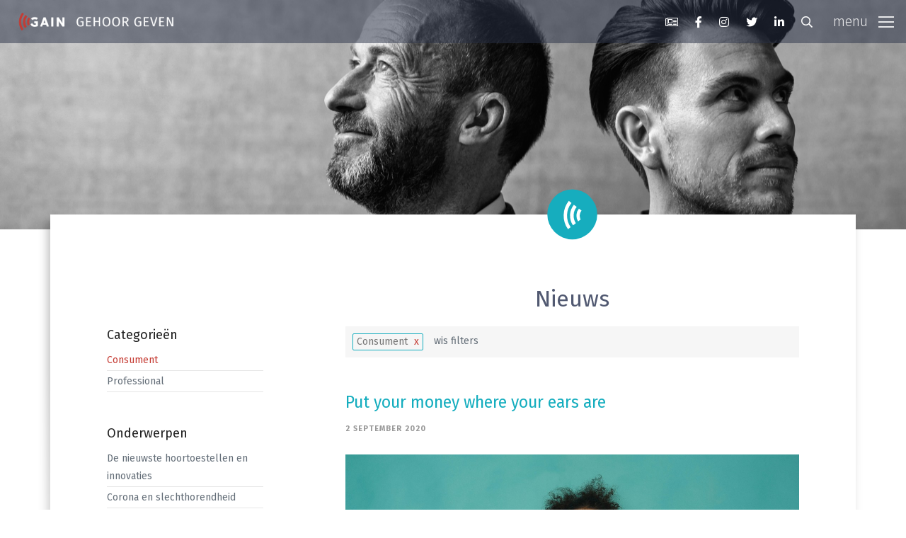

--- FILE ---
content_type: text/html; charset=UTF-8
request_url: https://vereniginggain.nl/nl/nieuws/consument?page=20
body_size: 10181
content:
<!DOCTYPE html>
<html lang="nl" class="notranslate" translate="no">

<head>

	<meta name="google" content="notranslate"/>

	
	<meta charset="utf-8">

<title>Nieuws</title>

<!-- Powered by Lara CMS version [8.2.46] -->

<meta name="viewport" content="width=device-width, initial-scale=1.0">

<script src="https://vereniginggain.nl/assets/themes/gain/vendor/hinclude/hinclude.js"></script>

<link rel="alternate" href="https://vereniginggain.nl/en" hreflang="en" />


<meta name="description" content="GAIN vindt dat goede hoorzorg vanzelfsprekend moet zijn. Voor iedereen een snelle behandeling en op maat oplossing. Zonder belemmeringen en mét zekerheid.">
<meta name="keywords" content="gain, goed horen, hoorproblemen, hooroplossingen, hoorzorg, hoorhulp, oplossing hoorprobleem,">

<meta property="og:title" content="Nieuws">
<meta property="og:type" content="website">
<meta property="og:url" content="https://vereniginggain.nl/nl/nieuws/consument">
<meta property="og:site_name" content="Firmaq Media" />

<!-- Google tag (GA4) -->
		<script async src="https://www.googletagmanager.com/gtag/js?id=G-16JG8PMMDE"></script>
		<script>
			window.dataLayer = window.dataLayer || [];
			function gtag(){dataLayer.push(arguments);}
			gtag('js', new Date());
			gtag('config', 'G-16JG8PMMDE', { 'anonymize_ip': true });
		</script>

	
<!-- Favicon and Touch Icons -->
<link rel="apple-touch-icon" sizes="180x180" href="https://vereniginggain.nl/assets/themes/gain/favicon/apple-touch-icon.png">
<link rel="icon" type="image/png" sizes="32x32" href="https://vereniginggain.nl/assets/themes/gain/favicon/favicon-32x32.png">
<link rel="icon" type="image/png" sizes="16x16" href="https://vereniginggain.nl/assets/themes/gain/favicon/favicon-16x16.png">
<link rel="manifest" href="https://vereniginggain.nl/assets/themes/gain/favicon/site.webmanifest">
<link rel="shortcut icon" href="https://vereniginggain.nl/assets/themes/gain/favicon/favicon.ico">
<meta name="msapplication-TileColor" content="#080032">
<meta name="msapplication-config" content="https://vereniginggain.nl/assets/themes/gain/favicon/browserconfig.xml">
<meta name="theme-color" content="#ffffff">

<link rel="preconnect" href="https://fonts.googleapis.com">
<link rel="preconnect" href="https://fonts.gstatic.com" crossorigin>
<link href="https://fonts.googleapis.com/css2?family=Fira+Sans:ital,wght@0,300;0,400;0,500;0,600;0,700;1,300;1,400&display=swap" rel="stylesheet">

<!-- Main Theme Styles -->
	<link media="all" type="text/css" rel="stylesheet" href="https://vereniginggain.nl/assets/themes/gain/css/app.min.css">


	
</head>

<body class="lara-blog lara-index lara-list">

	<!-- Page loading spinner -->
	<div class="page-loading active">
		<div class="page-loading-inner">
			<div class="page-spinner"></div>
			<span>Loading...</span>
		</div>
	</div>

<div class="js-searchbar searchbar">
	<a href="javascript:void(0)" class="js-search-close-btn nav-link float-end p-16">
		<i class="fal fs-24 color-white fa-times"></i>
	</a>
	<div class="d-flex h-100 justify-content-center align-items-center">

		<form class="searchbar__form" method="GET" action="https://vereniginggain.nl/nl/searchresult" accept-charset="UTF-8">
		<input id="searchfield" name="keywords" class="form-control" type="search"
		       placeholder="Zoek op trefwoord">
		<button class="btn" type="submit">
			<i class="far fa-search fs-16 text-muted"></i>
		</button>
		</form>

	</div>
</div>


<main class="page-wrapper">

	<!-- Navbar -->
<header class="header navbar bg-alfa-50 navbar-dark color-white d-block fixed-top js-fixed-top">
	<div class="d-flex justify-content-center align-items-center px-16">

		<!-- Logo -->
<a href="/nl/" class="navbar-brand pe-16">
	<img src="https://vereniginggain.nl/assets/themes/gain/images/logo-white@2x.png" alt="Vereniging GAIN" class="brand-white" width="240">
	<img src="https://vereniginggain.nl/assets/themes/gain/images/logo-white-small@2x.png" alt="Vereniging GAIN" class="brand-white-sm" width="90">
	<img src="https://vereniginggain.nl/assets/themes/gain/images/logo-color@2x.png" alt="Vereniging GAIN" class="brand-color" width="240">
	<img src="https://vereniginggain.nl/assets/themes/gain/images/logo-color-small@2x.png" alt="Vereniging GAIN" class="brand-color-sm" width="90">
</a>

<!-- Main Menu -->
<div id="navbarNav" class="offcanvas offcanvas-end">
	<div class="offcanvas-header">
		<h5 class="offcanvas-title">&nbsp;</h5>
		<button type="button" class="btn-close color-white" data-bs-dismiss="offcanvas" aria-label="Close"></button>
	</div>
	<div class="offcanvas-body">
		<ul class="navbar-nav me-auto mb-8 mb-lg-0">

			<li class="nav-item dropdown dropdown-level-1" id="menu-item-70">
			
			<a href="#"
			   class="nav-link dropdown-toggle "
			   data-bs-toggle="dropdown">
				Gehoorproblemen
			</a>

			<ul class="dropdown-menu" id="menu-item-70-submenu">
									<li id="menu-item-77">
				<a href="https://vereniginggain.nl/nl/gehoorproblemen/algemeen-4"
				   class="dropdown-item ">
					Algemeen
				</a>
			</li>
			
									<li id="menu-item-102">
				<a href="https://vereniginggain.nl/nl/gehoorproblemen/interviews"
				   class="dropdown-item ">
					Twee generaties in gesprek over horen
				</a>
			</li>
			
									<li id="menu-item-101">
				<a href="https://vereniginggain.nl/nl/gehoorproblemen/stappenplan"
				   class="dropdown-item ">
					Stappenplan
				</a>
			</li>
			
									<li id="menu-item-71">
				<a href="https://vereniginggain.nl/nl/gehoorproblemen/slechthorendheid-door-lawaai"
				   class="dropdown-item ">
					Slechthorendheid door lawaai
				</a>
			</li>
			
									<li id="menu-item-74">
				<a href="https://vereniginggain.nl/nl/gehoorproblemen/tinnitus"
				   class="dropdown-item ">
					Tinnitus
				</a>
			</li>
			
									<li id="menu-item-73">
				<a href="https://vereniginggain.nl/nl/gehoorproblemen/gehoorbescherming-1"
				   class="dropdown-item ">
					Gehoorbescherming
				</a>
			</li>
			
									<li id="menu-item-72">
				<a href="https://vereniginggain.nl/nl/gehoorproblemen/gehoorschade-preventietips"
				   class="dropdown-item ">
					Gehoorschade preventietips
				</a>
			</li>
			
									<li id="menu-item-83">
				<a href="https://vereniginggain.nl/nl/gehoorproblemen/watt-geen-gepiep-gebruik-je-doppen"
				   class="dropdown-item ">
					WATT?! Geen gepiep, gebruik je doppen
				</a>
			</li>
			
									<li id="menu-item-78">
				<a href="https://vereniginggain.nl/nl/gehoorproblemen/dementie"
				   class="dropdown-item ">
					Dementie
				</a>
			</li>
			
									<li id="menu-item-99">
				<a href="https://vereniginggain.nl/nl/gehoorproblemen/evenwicht-en-vallen"
				   class="dropdown-item ">
					Evenwicht en vallen
				</a>
			</li>
			
							</ul>
		</li>
	
			<li class="nav-item dropdown dropdown-level-1" id="menu-item-31">
			
			<a href="#"
			   class="nav-link dropdown-toggle "
			   data-bs-toggle="dropdown">
				Productinformatie
			</a>

			<ul class="dropdown-menu" id="menu-item-31-submenu">
									<li id="menu-item-43">
				<a href="https://vereniginggain.nl/nl/productinformatie/algemeen"
				   class="dropdown-item ">
					Algemeen
				</a>
			</li>
			
									<li class="nav-item dropdown dropdown-level-2" id="menu-item-32">
			
			<a href="#"
			   class="nav-link dropdown-toggle "
			   data-bs-toggle="dropdown">
				Hooroplossingen
			</a>

			<ul class="dropdown-menu" id="menu-item-32-submenu">
									<li id="menu-item-60">
				<a href="https://vereniginggain.nl/nl/productinformatie/hooroplossingen/algemeen-3"
				   class="dropdown-item ">
					Algemeen
				</a>
			</li>
			
									<li id="menu-item-33">
				<a href="https://vereniginggain.nl/nl/productinformatie/hooroplossingen/hoortoestellen"
				   class="dropdown-item ">
					Hoortoestellen
				</a>
			</li>
			
									<li id="menu-item-34">
				<a href="https://vereniginggain.nl/nl/productinformatie/hooroplossingen/innovatieve-oplossingen"
				   class="dropdown-item ">
					Innovatieve oplossingen
				</a>
			</li>
			
									<li id="menu-item-37">
				<a href="https://vereniginggain.nl/nl/productinformatie/hooroplossingen/vergoeding"
				   class="dropdown-item ">
					Vergoeding
				</a>
			</li>
			
							</ul>
		</li>
	
									<li class="nav-item dropdown dropdown-level-2" id="menu-item-96">
			
			<a href="#"
			   class="nav-link dropdown-toggle "
			   data-bs-toggle="dropdown">
				Hoorhulpmiddelen
			</a>

			<ul class="dropdown-menu" id="menu-item-96-submenu">
									<li id="menu-item-98">
				<a href="https://vereniginggain.nl/nl/productinformatie/hoorhulpmiddelen-1/algemeen-5"
				   class="dropdown-item ">
					Algemeen
				</a>
			</li>
			
									<li id="menu-item-35">
				<a href="https://vereniginggain.nl/nl/productinformatie/hoorhulpmiddelen-1/soorten-hoorhulpmiddelen"
				   class="dropdown-item ">
					Soorten hoorhulpmiddelen
				</a>
			</li>
			
									<li id="menu-item-97">
				<a href="https://vereniginggain.nl/nl/productinformatie/hoorhulpmiddelen-1/hearables"
				   class="dropdown-item ">
					Hearables
				</a>
			</li>
			
							</ul>
		</li>
	
									<li class="nav-item dropdown dropdown-level-2" id="menu-item-36">
			
			<a href="#"
			   class="nav-link dropdown-toggle "
			   data-bs-toggle="dropdown">
				Gehoorbescherming
			</a>

			<ul class="dropdown-menu" id="menu-item-36-submenu">
									<li id="menu-item-57">
				<a href="https://vereniginggain.nl/nl/productinformatie/gehoorbescherming/algemeen-2"
				   class="dropdown-item ">
					Algemeen
				</a>
			</li>
			
									<li id="menu-item-59">
				<a href="https://vereniginggain.nl/nl/productinformatie/gehoorbescherming/soorten-gehoorbescherming"
				   class="dropdown-item ">
					Soorten gehoorbescherming
				</a>
			</li>
			
							</ul>
		</li>
	
							</ul>
		</li>
	
			<li class="nav-item dropdown dropdown-level-1" id="menu-item-38">
			
			<a href="#"
			   class="nav-link dropdown-toggle "
			   data-bs-toggle="dropdown">
				Ervaringen
			</a>

			<ul class="dropdown-menu" id="menu-item-38-submenu">
									<li id="menu-item-104">
				<a href="https://vereniginggain.nl/nl/ervaringen/ervaringen-1"
				   class="dropdown-item ">
					Ervaringen
				</a>
			</li>
			
									<li id="menu-item-103">
				<a href="https://vereniginggain.nl/nl/ervaringen/twee-generaties-in-gesprek"
				   class="dropdown-item ">
					Twee generaties in gesprek over horen
				</a>
			</li>
			
							</ul>
		</li>
	
			<li class="nav-item" id="menu-item-42">
				<a href="https://vereniginggain.nl/nl/veelgestelde-vragen"
				   class="nav-link ">
					Veelgestelde vragen
				</a>
			</li>
			
			<li class="nav-item" id="menu-item-49">
				<a href="https://vereniginggain.nl/nl/nieuws"
				   class="nav-link  active ">
					Nieuws
				</a>
			</li>
			
			<li class="nav-item" id="menu-item-91">
				<a href="https://vereniginggain.nl/nl/nieuwsbrief"
				   class="nav-link ">
					Nieuwsbrief
				</a>
			</li>
			
			<li class="nav-item dropdown dropdown-level-1" id="menu-item-39">
			
			<a href="#"
			   class="nav-link dropdown-toggle "
			   data-bs-toggle="dropdown">
				Wie is GAIN
			</a>

			<ul class="dropdown-menu" id="menu-item-39-submenu">
									<li id="menu-item-40">
				<a href="https://vereniginggain.nl/nl/wie-is-gain/wie-zijn-de-leden"
				   class="dropdown-item ">
					Wie zijn de leden
				</a>
			</li>
			
									<li id="menu-item-4">
				<a href="https://vereniginggain.nl/nl/wie-is-gain/missie"
				   class="dropdown-item ">
					Missie
				</a>
			</li>
			
									<li id="menu-item-29">
				<a href="https://vereniginggain.nl/nl/wie-is-gain/activiteiten"
				   class="dropdown-item ">
					Activiteiten
				</a>
			</li>
			
									<li id="menu-item-107">
				<a href="https://vereniginggain.nl/nl/wie-is-gain/lidmaatschap"
				   class="dropdown-item ">
					Lidmaatschap
				</a>
			</li>
			
							</ul>
		</li>
	
			<li class="nav-item" id="menu-item-105">
				<a href="https://vereniginggain.nl/nl/hoorkaart"
				   class="nav-link ">
					Hoorkaart
				</a>
			</li>
			
			<li class="nav-item" id="menu-item-100">
				<a href="https://vereniginggain.nl/nl/evenementenkalender"
				   class="nav-link ">
					Evenementenkalender
				</a>
			</li>
			
			<li class="nav-item" id="menu-item-106">
				<a href="https://vereniginggain.nl/nl/rapportage"
				   class="nav-link ">
					Rapportage
				</a>
			</li>
			
			<li class="nav-item" id="menu-item-51">
				<a href="https://vereniginggain.nl/nl/veldnorm"
				   class="nav-link ">
					Veldnorm
				</a>
			</li>
			
	
		</ul>
	</div>
</div>

<div class="ms-auto me-16">

	<ul class="nav nav-icons nav-pills pull-left d-none d-md-flex">

		<li>
			<a href="/nl/nieuwsbrief" class="nav-link">
				<i class="fal fa-newspaper"></i>
			</a>
		</li>

					<li>
				<a href="https://www.facebook.com/vereniginggain" target="_blank" class="nav-link">
					<i class="fab fa-facebook-f"></i>
				</a>
			</li>
		
					<li>
				<a href="https://www.instagram.com/gain.gehoor.geven" target="_blank" class="nav-link">
					<i class="fab fa-instagram"></i>
				</a>
			</li>
		
					<li>
				<a href="https://twitter.com/gaingehoorgeven" target="_blank" class="nav-link">
					<i class="fab fa-twitter"></i>
				</a>
			</li>
		
					<li>
				<a href="https://www.linkedin.com/company/vereniginggain" target="_blank" class="nav-link">
					<i class="fab fa-linkedin-in"></i>
				</a>
			</li>
		
		<li>
			<a href="javascript:void(0)" class="js-search-btn nav-link">
				<i class="far fa-search"></i>
			</a>
		</li>

	</ul>

</div>


<button type="button" class="navbar-toggler" data-bs-toggle="offcanvas" data-bs-target="#navbarNav"
        aria-controls="navbarNav" aria-expanded="false" aria-label="Toggle navigation">
	<span class="navbar-toggler-icon"></span>
	<span class="navbar-toggler-text">menu</span>
</button>


	</div>


</header>


			<div class="jarallax" data-jarallax data-speed="0.7">
			<span class="position-absolute top-0 start-0 w-100 h-100"></span>
			<div class="jarallax-img"
			     style="background-image: url(https://vereniginggain.nl/assets/themes/gain/images/default-hero-1920x1280.jpg);"></div>
			<div class="position-relative text-center zindex-5 overflow-hidden" style="height: 45vh;">

			</div>
		</div>
	
	
	
	<section class="module-sm">
	<div class="container">

		<div class="row">
			<div class="col-sm-12">

				<div class="content lara-blog lara-index lara-list">

					<div class="content-block">
						<div class="shadow-fade"></div>

						<div class="content-block-inner">

							<h1 class="lara-object-title text-center d-block d-md-none">Nieuws</h1>

							
							<div class="row">

								<div class="col-md-3">

	<aside class="left-bar-inner">

		<div>
			<div class="tag-menu-container">
	<div class="collapse-button">
		<a id="togglefilter" role="button" data-bs-toggle="collapse" href="#collapseTagmenu" aria-expanded="false"
		   aria-controls="collapseTagmenu">Toon filters</a>
	</div>
	<div class="collapse" id="collapseTagmenu">
		<div class="well p-16 p-md-0">
			
				<div >
					<h3>Categorieën</h3>

					<ul class="tagmenu full-menu-sidebar category mb-48">
													<li >

		<a href="https://vereniginggain.nl/nl/nieuws/consument"
		   class=" active ">
			Consument
		</a>

		
	</li>




			<li >

		<a href="https://vereniginggain.nl/nl/nieuws/professional"
		   class="">
			Professional
		</a>

		
	</li>




	



											</ul>
				</div>

			
				<div >
					<h3>Onderwerpen</h3>

					<ul class="tagmenu full-menu-sidebar tag mb-48">
													<li >

		<a href="https://vereniginggain.nl/nl/nieuws/consument?tag=product-innovaties"
		   class="">
			De nieuwste hoortoestellen en innovaties
		</a>

		
	</li>




			<li >

		<a href="https://vereniginggain.nl/nl/nieuws/consument?tag=corona"
		   class="">
			Corona en slechthorendheid
		</a>

		
	</li>




			<li >

		<a href="https://vereniginggain.nl/nl/nieuws/consument?tag=gain-event"
		   class="">
			b2b GAIN-event
		</a>

		
	</li>




			<li >

		<a href="https://vereniginggain.nl/nl/nieuws/consument?tag=column-hanneke-cobelens-ergotherapie-hoorzorg"
		   class="">
			Column Hanneke Cobelens | ergotherapie hoorzorg
		</a>

		
	</li>




			<li >

		<a href="https://vereniginggain.nl/nl/nieuws/consument?tag=blog-janneke-roozen-tips-voor-slechthorenden"
		   class="">
			Blog Janneke Roozen | tips voor slechthorenden
		</a>

		
	</li>




			<li >

		<a href="https://vereniginggain.nl/nl/nieuws/consument?tag=tips-hoortoestellen"
		   class="">
			Tips hoortoestellen
		</a>

		
	</li>




			<li >

		<a href="https://vereniginggain.nl/nl/nieuws/consument?tag=preventie"
		   class="">
			Preventie
		</a>

		
	</li>




			<li >

		<a href="https://vereniginggain.nl/nl/nieuws/consument?tag=gezondheid"
		   class="">
			Slechthorendheid en gezondheid
		</a>

		
	</li>




			<li >

		<a href="https://vereniginggain.nl/nl/nieuws/consument?tag=marktontwikkelingen-professional"
		   class="">
			Marktontwikkelingen | professional
		</a>

		
	</li>




			<li  class="hidden" >

		<a href="https://vereniginggain.nl/nl/nieuws/consument?tag=veldnorm-1"
		   class="">
			Veldnorm
		</a>

		
	</li>




	



											</ul>
				</div>

					</div>
	</div>

</div>

		</div>

		<div class="mb-24">
			<form class="sidebar-search-form" method="GET" action="https://vereniginggain.nl/nl/searchresult/blog" accept-charset="UTF-8">

<div class="row gx-0">
	<div class="col-9 col-sm-10">
		<div class="form-group">
			<input type="text" name="keywords"
			       placeholder="zoek nieuwsbericht"
			       class="form-control" style="height:40px; border-radius: 0px;">
		</div>
	</div>
	<div class="col-9 col-sm-2">
		<button type="submit" class="btn btn-sm btn-outline-secondary" style="height:40px; padding: 6px 12px; border-left: 0; background-color: #E2E5F1;">
			<i class="far fa-search"></i>
		</button>
	</div>
</div>

</form>		</div>

		<h3 class="d-none d-md-block">Menu</h3>
		<ul class="full-menu-sidebar d-none d-md-block">
			<li class="has-submenu " id="menu-item-70">
		
		<a href="#"
		   class=" collapsed "
		   data-bs-toggle="collapse" data-bs-target="#menu-item-70-submenu">
			Gehoorproblemen
		</a>

		<ul class="collapse " id="menu-item-70-submenu">
							<li id="menu-item-77">
		<a href="https://vereniginggain.nl/nl/gehoorproblemen/algemeen-4"
		    >
			Algemeen
		</a>
	</li>


							<li id="menu-item-102">
		<a href="https://vereniginggain.nl/nl/gehoorproblemen/interviews"
		    >
			Twee generaties in gesprek over horen
		</a>
	</li>


							<li id="menu-item-101">
		<a href="https://vereniginggain.nl/nl/gehoorproblemen/stappenplan"
		    >
			Stappenplan
		</a>
	</li>


							<li id="menu-item-71">
		<a href="https://vereniginggain.nl/nl/gehoorproblemen/slechthorendheid-door-lawaai"
		    >
			Slechthorendheid door lawaai
		</a>
	</li>


							<li id="menu-item-74">
		<a href="https://vereniginggain.nl/nl/gehoorproblemen/tinnitus"
		    >
			Tinnitus
		</a>
	</li>


							<li id="menu-item-73">
		<a href="https://vereniginggain.nl/nl/gehoorproblemen/gehoorbescherming-1"
		    >
			Gehoorbescherming
		</a>
	</li>


							<li id="menu-item-72">
		<a href="https://vereniginggain.nl/nl/gehoorproblemen/gehoorschade-preventietips"
		    >
			Gehoorschade preventietips
		</a>
	</li>


							<li id="menu-item-83">
		<a href="https://vereniginggain.nl/nl/gehoorproblemen/watt-geen-gepiep-gebruik-je-doppen"
		    >
			WATT?! Geen gepiep, gebruik je doppen
		</a>
	</li>


							<li id="menu-item-78">
		<a href="https://vereniginggain.nl/nl/gehoorproblemen/dementie"
		    >
			Dementie
		</a>
	</li>


							<li id="menu-item-99">
		<a href="https://vereniginggain.nl/nl/gehoorproblemen/evenwicht-en-vallen"
		    >
			Evenwicht en vallen
		</a>
	</li>


					</ul>
	</li>


			<li class="has-submenu " id="menu-item-31">
		
		<a href="#"
		   class=" collapsed "
		   data-bs-toggle="collapse" data-bs-target="#menu-item-31-submenu">
			Productinformatie
		</a>

		<ul class="collapse " id="menu-item-31-submenu">
							<li id="menu-item-43">
		<a href="https://vereniginggain.nl/nl/productinformatie/algemeen"
		    >
			Algemeen
		</a>
	</li>


							<li class="has-submenu " id="menu-item-32">
		
		<a href="#"
		   class=" collapsed "
		   data-bs-toggle="collapse" data-bs-target="#menu-item-32-submenu">
			Hooroplossingen
		</a>

		<ul class="collapse " id="menu-item-32-submenu">
							<li id="menu-item-60">
		<a href="https://vereniginggain.nl/nl/productinformatie/hooroplossingen/algemeen-3"
		    >
			Algemeen
		</a>
	</li>


							<li id="menu-item-33">
		<a href="https://vereniginggain.nl/nl/productinformatie/hooroplossingen/hoortoestellen"
		    >
			Hoortoestellen
		</a>
	</li>


							<li id="menu-item-34">
		<a href="https://vereniginggain.nl/nl/productinformatie/hooroplossingen/innovatieve-oplossingen"
		    >
			Innovatieve oplossingen
		</a>
	</li>


							<li id="menu-item-37">
		<a href="https://vereniginggain.nl/nl/productinformatie/hooroplossingen/vergoeding"
		    >
			Vergoeding
		</a>
	</li>


					</ul>
	</li>


							<li class="has-submenu " id="menu-item-96">
		
		<a href="#"
		   class=" collapsed "
		   data-bs-toggle="collapse" data-bs-target="#menu-item-96-submenu">
			Hoorhulpmiddelen
		</a>

		<ul class="collapse " id="menu-item-96-submenu">
							<li id="menu-item-98">
		<a href="https://vereniginggain.nl/nl/productinformatie/hoorhulpmiddelen-1/algemeen-5"
		    >
			Algemeen
		</a>
	</li>


							<li id="menu-item-35">
		<a href="https://vereniginggain.nl/nl/productinformatie/hoorhulpmiddelen-1/soorten-hoorhulpmiddelen"
		    >
			Soorten hoorhulpmiddelen
		</a>
	</li>


							<li id="menu-item-97">
		<a href="https://vereniginggain.nl/nl/productinformatie/hoorhulpmiddelen-1/hearables"
		    >
			Hearables
		</a>
	</li>


					</ul>
	</li>


							<li class="has-submenu " id="menu-item-36">
		
		<a href="#"
		   class=" collapsed "
		   data-bs-toggle="collapse" data-bs-target="#menu-item-36-submenu">
			Gehoorbescherming
		</a>

		<ul class="collapse " id="menu-item-36-submenu">
							<li id="menu-item-57">
		<a href="https://vereniginggain.nl/nl/productinformatie/gehoorbescherming/algemeen-2"
		    >
			Algemeen
		</a>
	</li>


							<li id="menu-item-59">
		<a href="https://vereniginggain.nl/nl/productinformatie/gehoorbescherming/soorten-gehoorbescherming"
		    >
			Soorten gehoorbescherming
		</a>
	</li>


					</ul>
	</li>


					</ul>
	</li>


			<li class="has-submenu " id="menu-item-38">
		
		<a href="#"
		   class=" collapsed "
		   data-bs-toggle="collapse" data-bs-target="#menu-item-38-submenu">
			Ervaringen
		</a>

		<ul class="collapse " id="menu-item-38-submenu">
							<li id="menu-item-104">
		<a href="https://vereniginggain.nl/nl/ervaringen/ervaringen-1"
		    >
			Ervaringen
		</a>
	</li>


							<li id="menu-item-103">
		<a href="https://vereniginggain.nl/nl/ervaringen/twee-generaties-in-gesprek"
		    >
			Twee generaties in gesprek over horen
		</a>
	</li>


					</ul>
	</li>


			<li id="menu-item-42">
		<a href="https://vereniginggain.nl/nl/veelgestelde-vragen"
		    >
			Veelgestelde vragen
		</a>
	</li>


			<li id="menu-item-49">
		<a href="https://vereniginggain.nl/nl/nieuws"
		    class="active"  >
			Nieuws
		</a>
	</li>


			<li id="menu-item-91">
		<a href="https://vereniginggain.nl/nl/nieuwsbrief"
		    >
			Nieuwsbrief
		</a>
	</li>


			<li class="has-submenu " id="menu-item-39">
		
		<a href="#"
		   class=" collapsed "
		   data-bs-toggle="collapse" data-bs-target="#menu-item-39-submenu">
			Wie is GAIN
		</a>

		<ul class="collapse " id="menu-item-39-submenu">
							<li id="menu-item-40">
		<a href="https://vereniginggain.nl/nl/wie-is-gain/wie-zijn-de-leden"
		    >
			Wie zijn de leden
		</a>
	</li>


							<li id="menu-item-4">
		<a href="https://vereniginggain.nl/nl/wie-is-gain/missie"
		    >
			Missie
		</a>
	</li>


							<li id="menu-item-29">
		<a href="https://vereniginggain.nl/nl/wie-is-gain/activiteiten"
		    >
			Activiteiten
		</a>
	</li>


							<li id="menu-item-107">
		<a href="https://vereniginggain.nl/nl/wie-is-gain/lidmaatschap"
		    >
			Lidmaatschap
		</a>
	</li>


					</ul>
	</li>


			<li id="menu-item-105">
		<a href="https://vereniginggain.nl/nl/hoorkaart"
		    >
			Hoorkaart
		</a>
	</li>


			<li id="menu-item-100">
		<a href="https://vereniginggain.nl/nl/evenementenkalender"
		    >
			Evenementenkalender
		</a>
	</li>


			<li id="menu-item-106">
		<a href="https://vereniginggain.nl/nl/rapportage"
		    >
			Rapportage
		</a>
	</li>


			<li id="menu-item-51">
		<a href="https://vereniginggain.nl/nl/veldnorm"
		    >
			Veldnorm
		</a>
	</li>


			</ul>

	</aside>

</div>
								<div class="col-md-8 offset-md-1 main-content">

									<div class="content-block-page">
										<h1 class="lara-object-title text-center d-none d-md-block">Nieuws</h1>
									</div>

									
									
									
									<div class="active-filters-card mb-20 ">

	<!--
	<h5 class="active-filters-title" >Actieve filters</h5>
	-->

	<ul class="tagmenu full-menu-sidebar ">

					<li>
				<div class="active-filter-tag">
					Consument
					<a href="https://vereniginggain.nl/nl/nieuws">x</a>
				</div>
			</li>
				<li>
			<div class="remove-all-filters">

				<a href="https://vereniginggain.nl/nl/nieuws">wis filters</a>
			</div>
		</li>
		<li style="visibility: hidden; height: 0; clear:both;"></li>

	</ul>
</div>
									
										
																					<div class="row">
												<div class="col-12">
																											<div class="row">
															<div class="col-sm-12">
																<article class="post format-image">

	<div class="post-content">

		<h2 class="post-title">
			<a href="https://vereniginggain.nl/nl/nieuws/consument/put-your-money-where-your-ears-are.html" class="brand1">
				Put your money where your ears are
			</a>
		</h2>

		<ul class="post-meta">
			<li>2 september 2020</li>
		</ul>

					<div class="post-preview mb-24">
				<a href="https://vereniginggain.nl/nl/nieuws/consument/put-your-money-where-your-ears-are.html">
					<img src="https://vereniginggain.nl/images/cache/1280/640/1/center/90/54-47-put-your-money-where-your-ears-are-gain-kopie.jpeg" alt="">
				</a>
			</div>
		
		<p>Geld terug van je festivalticket of concertkaartje? 2 tips die je investering waard zijn.

Het wegvallen van concerten, voorstellingen en festivals biedt wel de kans het budget -anders besteed aan deze culturele activiteiten- te investeren in je eigen gezondheid én muziek. Laat met een goede hoofdtelefoon en gehoorbescherming je oren voelen hoeveel je van ze houdt. Hier hebben jijzelf en je oren nog jaren plezier en profijt van.</p>

		<a href="https://vereniginggain.nl/nl/nieuws/consument/put-your-money-where-your-ears-are.html">Lees meer</a>

	</div>
</article>
<!-- END POST IMAGE -->

<div class="mb-20 text-center">
	<div class="divider-line"></div>
</div>
															</div>
														</div>
																											<div class="row">
															<div class="col-sm-12">
																<article class="post format-image">

	<div class="post-content">

		<h2 class="post-title">
			<a href="https://vereniginggain.nl/nl/nieuws/consument/phonak-audeo-paradise.html" class="brand1">
				De nieuwe generatie van Phonak: Audéo™ Paradise. De opvolger van Marvel.
			</a>
		</h2>

		<ul class="post-meta">
			<li>21 augustus 2020</li>
		</ul>

					<div class="post-preview mb-24">
				<a href="https://vereniginggain.nl/nl/nieuws/consument/phonak-audeo-paradise.html">
					<img src="https://vereniginggain.nl/images/cache/1280/640/1/center/90/52-39-phonak-paradise.png" alt="">
				</a>
			</div>
		
		<p>De Paradise technologie tilt het baanbrekende Marvel-platform naar een hoger niveau met Motion Sensor Hearing. Helder, natuurlijk geluid, briljant spraakverstaan en gepersonaliseerde noise cancelling. Universele connectiviteit verbeterd met nieuwe Tap Control, Motion Sensor Hearing en meerdere Bluetooth®-verbindingen. Gepersonaliseerde digitale oplossingen via slimme apps. Hoortoestellen voor mild tot zeer ernstig gehoorverlies. </p>

		<a href="https://vereniginggain.nl/nl/nieuws/consument/phonak-audeo-paradise.html">Lees meer</a>

	</div>
</article>
<!-- END POST IMAGE -->

<div class="mb-20 text-center">
	<div class="divider-line"></div>
</div>
															</div>
														</div>
																											<div class="row">
															<div class="col-sm-12">
																<article class="post format-image">

	<div class="post-content">

		<h2 class="post-title">
			<a href="https://vereniginggain.nl/nl/nieuws/consument/resound-one.html" class="brand1">
				GN Hearing presenteert de Resound ONE™ met M&amp;RIE: Microfoon en Receiver-in-het-oor
			</a>
		</h2>

		<ul class="post-meta">
			<li>20 augustus 2020</li>
		</ul>

					<div class="post-preview mb-24">
				<a href="https://vereniginggain.nl/nl/nieuws/consument/resound-one.html">
					<img src="https://vereniginggain.nl/images/cache/1280/640/1/center/90/51-38-rs-one-wave.png" alt="">
				</a>
			</div>
		
		<p>Het nieuwe hoortoestel van GN Hearing: ReSound ONE™. Met deze nieuwe klasse hoortoestellen waarvan de microfoon en Receiver in het oor zit (M&RIE), benutten gebruikers de volledige werking van de oorschelp om het signaal op te vangen. Dit zorgt voor een nog betere geluidskwaliteit en geluidslokalisatie, dan wanneer het geluid op het oor wordt opgevangen.</p>

		<a href="https://vereniginggain.nl/nl/nieuws/consument/resound-one.html">Lees meer</a>

	</div>
</article>
<!-- END POST IMAGE -->

<div class="mb-20 text-center">
	<div class="divider-line"></div>
</div>
															</div>
														</div>
																											<div class="row">
															<div class="col-sm-12">
																<article class="post format-image">

	<div class="post-content">

		<h2 class="post-title">
			<a href="https://vereniginggain.nl/nl/nieuws/consument/tips-mondkapjes-slechthorenden.html" class="brand1">
				Mondkapjes, een belemmering voor slechthorenden. Tips voor mensen met en zonder gehoorverlies
			</a>
		</h2>

		<ul class="post-meta">
			<li>11 augustus 2020</li>
		</ul>

					<div class="post-preview mb-24">
				<a href="https://vereniginggain.nl/nl/nieuws/consument/tips-mondkapjes-slechthorenden.html">
					<img src="https://vereniginggain.nl/images/cache/1280/640/1/center/90/48-35-schermafbeelding-2020-08-11-om-144958.png" alt="">
				</a>
			</div>
		
		<p>Het dragen van mondkapjes is op veel plekken verplicht. Voor slechthorenden vormen maskers echter een flinke belemmering. Bovendien ziet u niet (snel) dat iemand slechthorend is. Wat kunt u doen om rekening te houden met slechthorenden? En wat kunt u zelf doen om het uzelf gemakkelijker te maken als u aan gehoorverlies lijdt? Lees de tips. 
 </p>

		<a href="https://vereniginggain.nl/nl/nieuws/consument/tips-mondkapjes-slechthorenden.html">Lees meer</a>

	</div>
</article>
<!-- END POST IMAGE -->

<div class="mb-20 text-center">
	<div class="divider-line"></div>
</div>
															</div>
														</div>
																											<div class="row">
															<div class="col-sm-12">
																<article class="post format-image">

	<div class="post-content">

		<h2 class="post-title">
			<a href="https://vereniginggain.nl/nl/nieuws/consument/5-tips-voor-hoortoesteldragers-in-de-zomer.html" class="brand1">
				5 tips voor hoortoesteldragers in de zomer
			</a>
		</h2>

		<ul class="post-meta">
			<li>7 augustus 2020</li>
		</ul>

					<div class="post-preview mb-24">
				<a href="https://vereniginggain.nl/nl/nieuws/consument/5-tips-voor-hoortoesteldragers-in-de-zomer.html">
					<img src="https://vereniginggain.nl/images/cache/1280/640/1/center/90/49-36-13745.jpg" alt="">
				</a>
			</div>
		
		<p>De temperaturen lopen op, waardoor we verkoeling zoeken op het strand of langs het water. We smeren ons goed in als we de zon in gaan en het warme weer zorgt er ook voor dat we meer zweten. Dit kan effect hebben op uw hoortoestel. 5 tips om op warme zomerdagen uw hoortoestel extra te beschermen.</p>

		<a href="https://vereniginggain.nl/nl/nieuws/consument/5-tips-voor-hoortoesteldragers-in-de-zomer.html">Lees meer</a>

	</div>
</article>
<!-- END POST IMAGE -->

<div class="mb-20 text-center">
	<div class="divider-line"></div>
</div>
															</div>
														</div>
																									</div>
											</div>
										
										
																					<div class="row">
												<div class="col-12 text-center">
													<nav aria-label="Page navigation example">
		<ul class="pagination justify-content-center pt-lg-3 pt-1">

			
							<li class="page-item">
					<a href="https://vereniginggain.nl/nl/nieuws/consument?page=19" class="page-link">
						<i class="far fa-chevron-left fs-14 mx-n1"></i>
					</a>
				</li>
			
			
			<li class="page-item disabled d-sm-none">
				<span class="page-link text-body">
					20 / 25
				</span>
			</li>

			
			
				
				
				
																						<li class="page-item d-none d-sm-block">
								<a href="https://vereniginggain.nl/nl/nieuws/consument?page=1" class="page-link">
									1
								</a>
							</li>
																								<li class="page-item d-none d-sm-block">
								<a href="https://vereniginggain.nl/nl/nieuws/consument?page=2" class="page-link">
									2
								</a>
							</li>
																		
				
									<li class="page-item active d-none d-sm-block">
						<span class="page-link">...</span>
					</li>
				
				
							
				
				
				
																						<li class="page-item d-none d-sm-block">
								<a href="https://vereniginggain.nl/nl/nieuws/consument?page=16" class="page-link">
									16
								</a>
							</li>
																								<li class="page-item d-none d-sm-block">
								<a href="https://vereniginggain.nl/nl/nieuws/consument?page=17" class="page-link">
									17
								</a>
							</li>
																								<li class="page-item d-none d-sm-block">
								<a href="https://vereniginggain.nl/nl/nieuws/consument?page=18" class="page-link">
									18
								</a>
							</li>
																								<li class="page-item d-none d-sm-block">
								<a href="https://vereniginggain.nl/nl/nieuws/consument?page=19" class="page-link">
									19
								</a>
							</li>
																								<li class="page-item active d-none d-sm-block">
								<span class="page-link">
									20
								</span>
							</li>
																								<li class="page-item d-none d-sm-block">
								<a href="https://vereniginggain.nl/nl/nieuws/consument?page=21" class="page-link">
									21
								</a>
							</li>
																								<li class="page-item d-none d-sm-block">
								<a href="https://vereniginggain.nl/nl/nieuws/consument?page=22" class="page-link">
									22
								</a>
							</li>
																								<li class="page-item d-none d-sm-block">
								<a href="https://vereniginggain.nl/nl/nieuws/consument?page=23" class="page-link">
									23
								</a>
							</li>
																								<li class="page-item d-none d-sm-block">
								<a href="https://vereniginggain.nl/nl/nieuws/consument?page=24" class="page-link">
									24
								</a>
							</li>
																								<li class="page-item d-none d-sm-block">
								<a href="https://vereniginggain.nl/nl/nieuws/consument?page=25" class="page-link">
									25
								</a>
							</li>
																		
			
							<li class="page-item">
					<a href="https://vereniginggain.nl/nl/nieuws/consument?page=21" class="page-link">
						<i class="far fa-chevron-right fs-14 mx-n1"></i>
					</a>
				</li>
			
		</ul>
	</nav>


												</div>
											</div>
										
									
								</div>

							</div>

						</div>
					</div>

				</div>
			</div>
		</div>

	</div>
</section>



				
	
</main>

<footer class="footer">
	<div class="container">
		<div class="row">
			<div class="col-md-4">
				<div class="widget">

					<ul>
													<li><a href="/nl/leden">leden login</a></li>
											</ul>

					<ul>
<li><a href="/nl/veelgestelde-vragen">veelgestelde vragen</a></li>
<li><a href="/nl/contact">contact</a></li>
<li><a href="/nl/content/doc/6.html">Privacy Statement</a></li>
<li><a href="/nl/wie-is-gain/gedragscode">Gedragscodes</a></li>
</ul>
		
				

	
									











											<!-- Begin Mailchimp Signup Form -->

<div id="mc_embed_signup" class="mailchimp-container">
	<form action="https://vereniginggain.us4.list-manage.com/subscribe/post?u=ea1e4443541852f31144e7e2f&amp;id=5c2972e831"
	      method="post" id="mc-embedded-subscribe-form" name="mc-embedded-subscribe-form" class="validate"
	      target="_blank" novalidate>
		<div id="mc_embed_signup_scroll">
			<h4>Aanmelden Nieuwsbrief</h4>
			<div class="mc-field-group mb-20">
				<input type="email" value="" name="EMAIL" placeholder="e-mailadres" class="form-control required email" id="mce-EMAIL">
			</div>
			<div class="mc-field-group mb-20" style="display: none;">
				<div class="row">
					<div class="col-sm-4 col-md-3" style="padding-right: 0;">
						&nbsp;Ik ben
					</div>
					<div class="col-sm-8 col-md-9"  style="padding-left: 0;">
						<ul>
							<li class="p-0">
								<input type="radio" value="2" name="group[68071]" id="mce-group[68071]-68071-1" checked>
								<label for="mce-group[68071]-68071-1">&nbsp;professional</label>
							</li>
						</ul>
					</div>
				</div>

			</div>
			<div id="mce-responses" class="clear">
				<div class="response" id="mce-error-response" style="display:none"></div>
				<div class="response" id="mce-success-response" style="display:none"></div>
			</div>
			<div style="position: absolute; left: -5000px;" aria-hidden="true"><input type="text" name="b_ea1e4443541852f31144e7e2f_5c2972e831" tabindex="-1" value=""></div>
			<div class="clear">
				<input type="submit" value="Aanmelden" name="subscribe" id="mc-embedded-subscribe" class="btn btn-primary">
			</div>
		</div>
	</form>
</div>

<!--End mc_embed_signup-->					
				</div>
			</div>
			<div class="col-md-4">
				<div class="widget">
					<h3>Social</h3>

					<ul class="footer-socials">

													<li>
								<a href="https://www.facebook.com/vereniginggain"
								   target="_blank">
									<i class="fab fa-facebook-f"></i>
								</a>
							</li>
						
													<li>
								<a href="https://www.instagram.com/gain.gehoor.geven"
								   target="_blank">
									<i class="fab fa-instagram"></i>
								</a>
							</li>
						
													<li>
								<a href="https://twitter.com/gaingehoorgeven" target="_blank">
									<i class="fab fa-twitter"></i>
								</a>
							</li>
						
													<li>
								<a href="https://www.linkedin.com/company/vereniginggain"
								   target="_blank">
									<i class="fab fa-linkedin-in"></i>
								</a>
							</li>
						
					</ul>

				</div>
			</div>
			<div class="col-md-4">
				<div class="widget">
					

					<h3>Gain-leden</h3>

	<ul class="porfolio-footer-widget">

		
							<li class="m-0 p-0">
					<a href="https://www.bbhearing.nl/" target="_blank">BB Hearing</a>
				</li>
			
		
							<li class="m-0 p-0">
					<a href="https://bellman.nl/" target="_blank">Bellman &amp; Symfon Nederland</a>
				</li>
			
		
							<li class="m-0 p-0">
					<a href="http://www.demant.com/" target="_blank">Demant Nederland</a>
				</li>
			
		
							<li class="m-0 p-0">
					<a href="https://www.resound.com/nl-nl" target="_blank">GN Hearing Benelux</a>
				</li>
			
		
							<li class="m-0 p-0">
					<a href="https://www.hearingcoach.com/" target="_blank">HearingCoach BV</a>
				</li>
			
		
							<li class="m-0 p-0">
					<a href="https://www.hoorexpert.nl/" target="_blank">Hoorexpert</a>
				</li>
			
		
							<li class="m-0 p-0">
					<a href="http://www.noizezz.eu/" target="_blank">NOIZEZZ</a>
				</li>
			
		
							<li class="m-0 p-0">
					<a href="https://www.pluggerz.com" target="_blank">Pluggerz</a>
				</li>
			
		
							<li class="m-0 p-0">
					<a href="https://www.sonova.com/netherlands/nl" target="_blank">Sonova Nederland</a>
				</li>
			
		
							<li class="m-0 p-0">
					<a href="http://www.starkey.nl/" target="_blank">Starkey Benelux</a>
				</li>
			
		
							<li class="m-0 p-0">
					<a href="http://www.wsa.com/" target="_blank">WS Audiology Benelux</a>
				</li>
			
		
	</ul>



				</div>
			</div>
		</div>
		<div class="copyright">
			<div class="row">
				<div class="col-md-6 ">
					<p>&copy; 2026, Vereniging GAIN</p>
				</div>
				<div class="col-md-6 text-end">
					<p>Realisatie: <a href="https://www.firmaq.nl/nl/" target="_blank">Firmaq Media</a> &amp; <a
								href="http://www.freelancersunited.nl" target="_blank">Freelancers
							United</a></p>
				</div>
			</div>
		</div>
	</div>
</footer>


<!-- Back to top button -->
<a href="#top" class="btn-scroll-top" data-scroll>
	<i class="fa fa-level-up"></i>
</a>


<div class="modal fade" id="newsletter-modal" tabindex="-1" aria-labelledby="newsletter-modalLabel" aria-hidden="true">
	<div class="modal-dialog">
		<div class="modal-content">
			<div class="modal-header">
				<h5 class="modal-title" id="exampleModalLabel">Nieuwsbrief voor professionals</h5>
				<button type="button" class="btn-close" data-bs-dismiss="modal" aria-label="Close"></button>
			</div>
			<div class="modal-body">
				<!-- Begin Mailchimp Signup Form -->

<div id="mc_embed_signup2" class="mailchimp-container">
	<form action="https://vereniginggain.us4.list-manage.com/subscribe/post?u=ea1e4443541852f31144e7e2f&amp;id=5c2972e831"
	      method="post" id="mc-embedded-subscribe-form2" name="mc-embedded-subscribe-form" class="validate"
	      target="_blank" novalidate>
		<div id="mc_embed_signup_scroll2">
			<!--
			<h4>Meld u aan voor de nieuwsbrief</h4>
			<p>en blijf op de hoogte van de activiteiten van GAIN en haar leden, productinnovaties en marktontwikkelingen.</p>
			-->

			<h4>Meld u aan voor de nieuwsbrief</h4>
	<p>en blijf op de hoogte van de activiteiten van GAIN en haar leden, productinnovaties en marktontwikkelingen.</p>

		
	

	
									











			<div class="mc-field-group mb-20">
				<input type="email" value="" name="EMAIL" placeholder="e-mailadres" class="form-control required email" id="mce-EMAIL">
			</div>
			<div class="mc-field-group mb-20" style="display: none;">
				<div class="row">
					<div class="col-sm-4 col-md-3" style="padding-right: 0;">
						&nbsp;Ik ben
					</div>
					<div class="col-sm-8 col-md-9"  style="padding-left: 0;">
						<ul>
							<li class="p-0">
								<input type="radio" value="2" name="group[68071]" id="mce-group[68071]-68071-1" checked>
								<label for="mce-group[68071]-68071-1">&nbsp;professional</label>
							</li>
						</ul>
					</div>
				</div>

			</div>
			<div id="mce-responses" class="clear">
				<div class="response" id="mce-error-response" style="display:none"></div>
				<div class="response" id="mce-success-response" style="display:none"></div>
			</div>
			<div style="position: absolute; left: -5000px;" aria-hidden="true"><input type="text" name="b_ea1e4443541852f31144e7e2f_5c2972e831" tabindex="-1" value=""></div>
			<div class="clear">
				<input type="submit" value="Aanmelden" name="subscribe" id="mc-embedded-subscribe2" class="btn btn-primary">
			</div>
		</div>
	</form>
</div>

<!--End mc_embed_signup-->			</div>
		</div>
	</div>
</div>





<script src="https://vereniginggain.nl/assets/themes/gain/js/app.min.js"></script>

<script src="https://vereniginggain.nl/assets/themes/gain/vendor/jscookie/js.cookie.js"></script>

<!-- JQuery -->
<script src="https://code.jquery.com/jquery-2.2.4.min.js"
        integrity="sha256-BbhdlvQf/xTY9gja0Dq3HiwQF8LaCRTXxZKRutelT44=" crossorigin="anonymous"></script>

<!-- Fast Delete -->
<script src="https://vereniginggain.nl/assets/themes/gain/vendor/fastdelete/fast-delete.js"></script>

<script>

	$(document).ready(function () {
		// submenu
		$(".dropdown-level-2").on("click", ".nav-link", function (e) {
			$(this).parents('.dropdown-menu').is(".show") && e.stopPropagation();
		});

		// Fade out alerts
		$('.lara-member div.alert').not('.alert-important').delay(3000).fadeOut(500);
	});

</script>


			<script type="text/javascript">

			$(document).ready(function () {

				var cookieVal = String(Cookies.get('lara_newsletter_signup'));
				var minDelay = 3; // seconds
				var cookieExpires = 30; // days

				var modalDelay = minDelay * 1000;

				if (typeof cookieVal === 'undefined' || (typeof cookieVal !== 'undefined' && cookieVal !== 'dismiss')) {
					setTimeout(function () {
						Cookies.set('lara_newsletter_signup', 'dismiss', {expires: cookieExpires});
						$('#newsletter-modal').modal('show');
					}, modalDelay);
				}
			});

		</script>
	



	
	
	<script>

		const facebookButton = document.querySelector('.facebook-share-button');
		if (facebookButton) {
			facebookButton.addEventListener('click', function (e) {
				e.preventDefault();
				let facebookUrl = this.getAttribute("href");
				window.open(facebookUrl, 'fbShareWindow', 'height=450, width=550, top=' + (window.screen.height / 2 - 275) + ', left=' + (window.screen.width / 2 - 225) + ', toolbar=0, location=0, menubar=0, directories=0, scrollbars=0');
				return false;
				console.log()
			});
		}

		const twitterButton = document.querySelector('.twitter-share-button');
		if (twitterButton) {
			twitterButton.addEventListener('click', function (e) {
				e.preventDefault();
				let twitterUrl = this.getAttribute("href");
				window.open(twitterUrl, 'twShareWindow', 'height=450, width=550, top=' + (window.screen.height / 2 - 275) + ', left=' + (window.screen.width / 2 - 225) + ', toolbar=0, location=0, menubar=0, directories=0, scrollbars=0');
				return false;
			});
		}

	</script>


	<script>
		$(document).ready(function () {
			$('#togglefilter').click(function () {
				$(this).text(function (i, old) {
					return old == 'Toon filters' ? 'Verberg filters' : 'Toon filters';
				});
			});
		});
	</script>


<script defer src="https://vereniginggain.nl/assets/themes/gain/vendor/cookieconsent/cookieconsent.js"></script>

<script>
	window.addEventListener('load', function () {
		var cc = initCookieConsent();

		document.body.classList.add('cc_theme_lara');

		// run plugin with your configuration
		cc.run({
			current_lang: 'nl',
			// autoclear_cookies: true,                // default: false
			// page_scripts: true,                     // default: false
			// mode: 'opt-in'                          // default: 'opt-in'; value: 'opt-in' or 'opt-out'
			// delay: 0,                               // default: 0
			// auto_language: '',                      // default: null; could also be 'browser' or 'document'
			// autorun: true,                          // default: true
			// force_consent: false,                   // default: false
			// hide_from_bots: true,                   // default: true
			// remove_cookie_tables: false             // default: false
			// cookie_name: 'cc_cookie',               // default: 'cc_cookie'
			// cookie_expiration: 182,                 // default: 182 (days)
			// cookie_necessary_only_expiration: 182   // default: disabled
			// cookie_domain: location.hostname,       // default: current domain
			// cookie_path: '/',                       // default: root
			// cookie_same_site: 'Lax',                // default: 'Lax'
			// use_rfc_cookie: false,                  // default: false
			// revision: 0,                            // default: 0

			onFirstAction: function (user_preferences, cookie) {
				// callback triggered only once on the first accept/reject action
			},

			onAccept: function (cookie) {
				// callback triggered on the first accept/reject action, and after each page load
			},

			onChange: function (cookie, changed_categories) {
				// callback triggered when user changes preferences after consent has already been given
			},

			languages: {
				'nl': {
					consent_modal: {
						title: 'Wij gebruiken cookies',
						description: 'Deze website maakt gebruik van cookies om u de beste gebruikerservaring te bieden.',
						primary_btn: {
							text: 'Alles aanvaarden',
							role: 'accept_all'
						},
						secondary_btn: {
							text: 'Instellen',
							role: 'settings'
						}
					},
					settings_modal: {
						title: 'Privacy instellingen',
						save_settings_btn: 'Voorkeuren opslaan',
						accept_all_btn: 'Alles aanvaarden',
						// reject_all_btn: 'Alles afwijzen',
						close_btn_label: 'Sluiten',
						cookie_table_headers: [
							{col1: 'Name'},
							{col2: 'Domain'},
							{col3: 'Expiration'},
							{col4: 'Description'}
						],
						blocks: [
							{
								title: 'Cookies',
								description: 'Deze website maakt gebruik van cookies om u de beste gebruikerservaring te bieden. U kunt zelf kiezen welke categorie u wilt toelaten. Voor meer informatie, lees ons <a href="/nl/privacy" class="cc-link">privacy-beleid</a>.'
							}, {
								title: 'Noodzakelijk',
								description: 'Deze cookies zijn noodzakelijk voor het correct functioneren van de website. Zonder deze cookies zal de website niet functioneren.',
								toggle: {
									value: 'necessary',
									enabled: true,
									readonly: true
								}
							}, {
								title: 'Prestaties en statistieken',
								description: 'Deze cookies worden gebruikt voor de prestaties van de website, en het vastleggen van statistieken',
								toggle: {
									value: 'analytics',
									enabled: false,
									readonly: false
								},
							}, {
								title: 'Advertenties',
								description: 'Deze cookies verzamelen gegevens over hoe u de website gebruikt, welke pagina\'s u bezoekt, en op welke links u klikt. Alle data wordt geanonimiseerd en kan niet gebruikt worden om u te identificeren',
								toggle: {
									value: 'targeting',
									enabled: false,
									readonly: false
								}
							}, {
								title: 'Meer informatie',
								description: 'Voor alle vragen over ons cookie-beleid, en uw keuzes, neem <a class="cc-link" href="/nl/contact">contact</a> op.',
							}
						]
					}
				},

				'en': {
					consent_modal: {
						title: 'We use cookies!',
						description: 'Hi, this website uses essential cookies to ensure its proper operation and tracking cookies to understand how you interact with it. The latter will be set only after consent. <button type="button" data-cc="c-settings" class="cc-link">Let me choose</button>',
						primary_btn: {
							text: 'Accept all',
							role: 'accept_all'
						},
						secondary_btn: {
							text: 'Settings',
							role: 'settings'
						}
					},
					settings_modal: {
						title: 'Privacy Policy',
						save_settings_btn: 'Save settings',
						accept_all_btn: 'Accept all',
						// reject_all_btn: 'Reject all',
						close_btn_label: 'Close',
						cookie_table_headers: [
							{col1: 'Name'},
							{col2: 'Domain'},
							{col3: 'Expiration'},
							{col4: 'Description'}
						],
						blocks: [
							{
								title: 'Cookie usage',
								description: 'I use cookies to ensure the basic functionalities of the website and to enhance your online experience. You can choose for each category to opt-in/out whenever you want. For more details relative to cookies and other sensitive data, please read the full <a href="/nl/privacy" class="cc-link">privacy policy</a>.'
							}, {
								title: 'Strictly necessary cookies',
								description: 'These cookies are essential for the proper functioning of my website. Without these cookies, the website would not work properly',
								toggle: {
									value: 'necessary',
									enabled: true,
									readonly: true
								}
							}, {
								title: 'Performance and Analytics cookies',
								description: 'These cookies allow the website to remember the choices you have made in the past',
								toggle: {
									value: 'analytics',
									enabled: false,
									readonly: false
								},
							}, {
								title: 'Advertisement and Targeting cookies',
								description: 'These cookies collect information about how you use the website, which pages you visited and which links you clicked on. All of the data is anonymized and cannot be used to identify you',
								toggle: {
									value: 'targeting',
									enabled: false,
									readonly: false
								}
							}, {
								title: 'More information',
								description: 'For any queries in relation to our policy on cookies and your choices, please <a class="cc-link" href="/nl/contact">contact us</a>.',
							}
						]
					}
				}
			}
		});
	});

</script>
</body>
</html>

